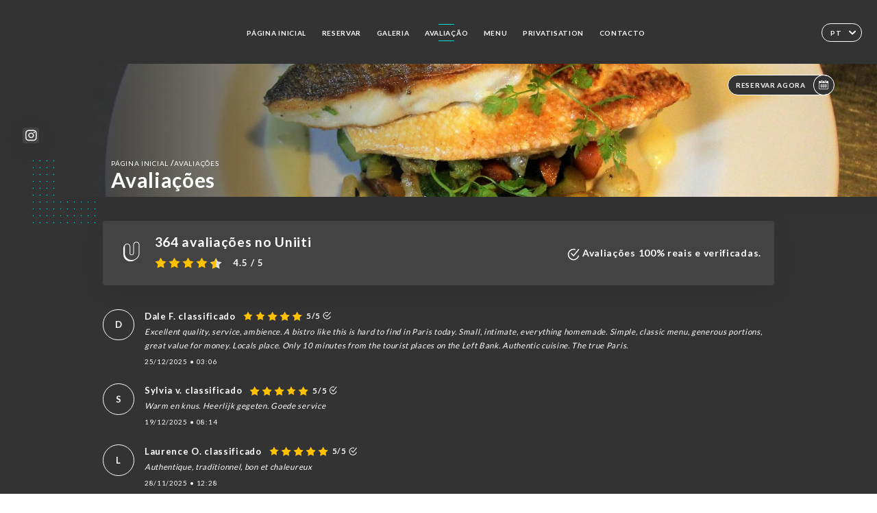

--- FILE ---
content_type: image/svg+xml
request_url: https://bistrotlestrapade.fr/svg/icons/arrowDownWhite.svg
body_size: 331
content:
<svg xmlns="http://www.w3.org/2000/svg" width="18" height="19" viewBox="0 0 18 19">
    <g fill="none" fill-rule="evenodd" stroke-linecap="round" stroke-linejoin="round">
        <g stroke="#FFF" stroke-width="2">
            <g>
                <g>
                    <g>
                        <path d="M5 7L9 11 13 7" transform="translate(-328 -28) translate(-267) translate(547 20) translate(48 9)"/>
                    </g>
                </g>
            </g>
        </g>
    </g>
</svg>


--- FILE ---
content_type: image/svg+xml
request_url: https://bistrotlestrapade.fr/svg/badges/badge-restoaparis.svg
body_size: 1832
content:
<svg xmlns="http://www.w3.org/2000/svg" width="60" height="60" viewBox="0 0 60 60">
    <g fill="none" fill-rule="evenodd">
        <g fill="#27499F">
            <g>
                <path d="M39.134 17.81C43.859 20.86 47 26.2 47 32.27c0 7.387-4.648 13.698-11.146 16.111-.059.044-.143.09-.26.14C31.79 50.08 31.46 53 30.015 53c-1.342 0-2.367-3.03-5.35-4.441C17.898 46.295 13 39.851 13 32.271c0-6.056 3.126-11.384 7.831-14.439.485.8 1.05 1.663 1.408 1.975l.393 5.194c-1.816 1.875-2.937 4.44-2.937 7.27 0 5.743 4.614 10.4 10.305 10.4s10.305-4.657 10.305-10.4c0-2.55-.91-4.886-2.42-6.695.81-1.592 1.457-4.047 1.249-7.766zM35.45 7.653c2.386 3.406 2.742 10.228 2.651 10.238.05 3.535-.76 5.82-2.145 8.526-1.823 3.559-1.877 13.089-2.05 14.424 0 0-.829.859-2.735.87 0 0 .266-3.92.555-8.064l.05-.712c.24-3.445.488-6.9.602-8.265.23-2.728.565-5.447.833-8.172.143-1.454.228-2.914.363-4.369.128-1.385.26-2.773.453-4.149.044-.31.32-.77.555-.817.256-.05.694.241.868.49zM24.648 7c.231 1.248.584 6.144.774 7.232.032.183.247.464.408.466.39.004.657-.323.726-.572.121-.443-.411-5.906-.477-6.799l.311-.096c.473.713 1.027 2.79 1.33 4.229.305 1.44.321 2.015.386 3.463.169 3.763-1.632 1.486-1.154 7.358.128 1.471.438 5.648.736 9.742l.054.743c.332 4.567.635 8.817.635 8.817-1.471.128-2.892-1.178-2.892-1.178-.117-2.191-.432-5.467-.612-7.657-.155-1.887-.277-3.776-.431-5.663-.199-2.429-.37-4.861-.656-7.28-.066-.557-.45-1.174-.868-1.572-1.167-1.116-1.64-2.45-1.5-4.022.186-2.084.41-4.164.637-6.244.014-.136.169-.257.384-.564.106.685.446 4.848.535 6.444.026.496.148.844.744.805.54-.035.589-.276.589-.804 0-.617-.059-1.696-.132-2.79l-.037-.545c-.096-1.358-.204-2.622-.237-2.924-.032-.282.407-.366.747-.589zM30 15.111c.486 0 .965.026 1.44.067-.046 1.101-.117 2.887-.175 4.7l-.026.835c-.013.417-.024.83-.034 1.23-.395-.048-.797-.074-1.205-.074-.674 0-1.33.067-1.968.192l-.036-3.022s1.563-.504 1.478-3.914c.175-.006.35-.014.526-.014z" transform="translate(-763 -238) translate(763 238)"/>
            </g>
        </g>
    </g>
</svg>


--- FILE ---
content_type: image/svg+xml
request_url: https://bistrotlestrapade.fr/svg/icons/halfStars.svg
body_size: 467
content:
<svg width="22" height="22" viewBox="0 0 22 22" xmlns="http://www.w3.org/2000/svg" xmlns:xlink="http://www.w3.org/1999/xlink">
    <defs>
        <path id="stdnj7fn0a" d="m70.193 14.966-4.842 2.274.768-5.1-3.761-3.695 5.317-.879 2.518-4.557 2.518 4.557 5.317.879-3.76 3.695.767 5.1z"/>
    </defs>
    <g transform="translate(-59)" fill="none" fill-rule="evenodd">
        <mask id="b0elpmd4hb" fill="#fff">
            <use xlink:href="#stdnj7fn0a"/>
        </mask>
        <use fill="#DDDDDC" xlink:href="#stdnj7fn0a"/>
        <path fill="#FFC100" mask="url(#b0elpmd4hb)" d="M47.838-8.158h22.355v54.929H47.838z"/>
    </g>
</svg>
